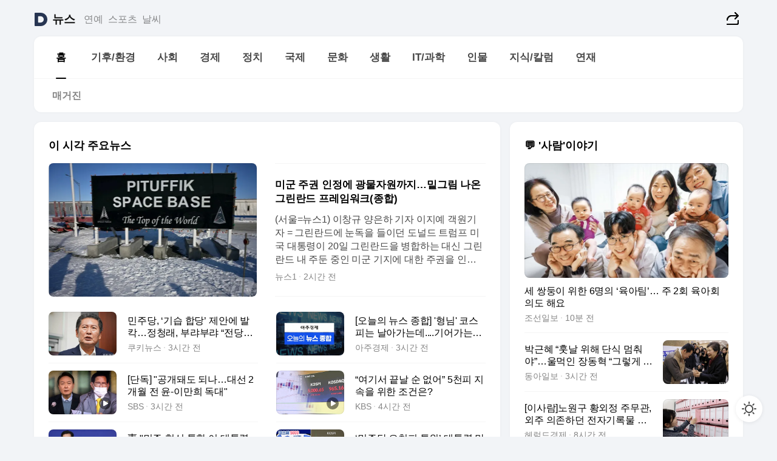

--- FILE ---
content_type: text/css
request_url: https://t1.daumcdn.net/daumtop_deco/socialshare/css/mo_dark-3.0.0-20241202.css
body_size: 37
content:
@charset "UTF-8";@media (prefers-color-scheme:dark){/* 다크모드 대응 */
  .layer_socialshare .inner_layer{background-color:#1C1E21;}
  .layer_socialshare .tit_layer{color:#fff;}
  .layer_socialshare .ico_close{background-position:-260px -24px;}
  .layer_socialshare .btn_share{color:#fff;}
  .layer_socialshare .txt_url{border-color:#4c4c4c;color:#fff;}
  .layer_socialshare .btn_copyurl{background-color:#2C2E33;}
  .layer_socialshare .txt_copymessage{color:#000;background-color:#F2F4F7;}
  .layer_socialshare .inner_layer{box-shadow:0 4px 32px 0 rgba(0,0,0,0.32);} }
